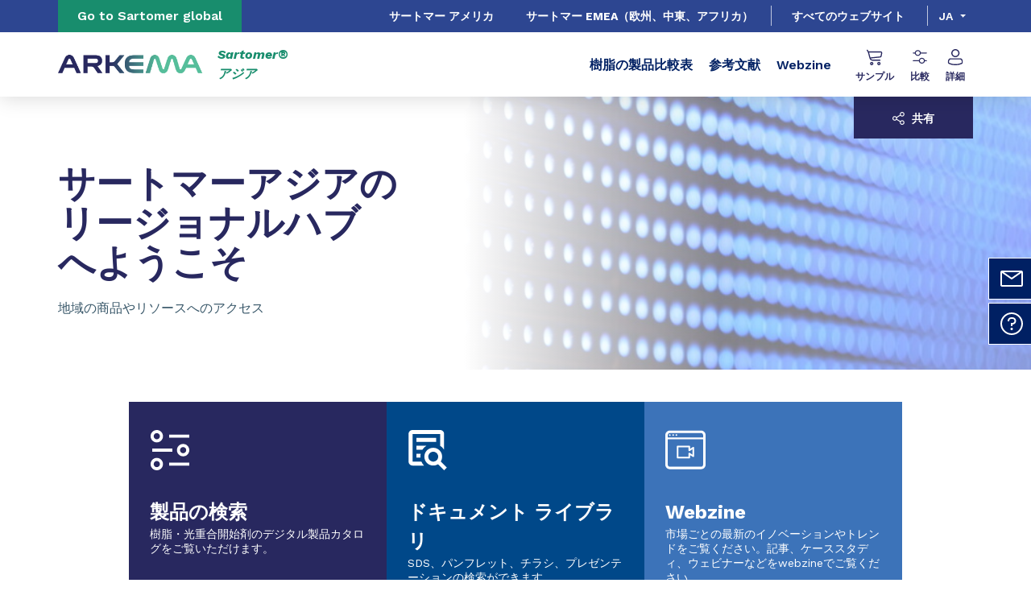

--- FILE ---
content_type: text/html;charset=UTF-8
request_url: https://asia.sartomer.arkema.com/ja/product-finders/product/f/sartomer_Epoxy_ASIA/p/cn111lv-ns/
body_size: 8288
content:
<!DOCTYPE html>
<html lang="ja" dir="ltr">
<head>
<!-- Google Tag Manager -->
<script>(function(w,d,s,l,i){w[l]=w[l]||[];w[l].push({'gtm.start':
new Date().getTime(),event:'gtm.js'});var f=d.getElementsByTagName(s)[0],
j=d.createElement(s),dl=l!='dataLayer'?'&l='+l:'';j.async=true;j.src=
'https://www.googletagmanager.com/gtm.js?id='+i+dl;f.parentNode.insertBefore(j,f);
})(window,document,'script','dataLayer','GTM-TC26C36');</script>
<!-- End Google Tag Manager -->

<script src="https://assets.adoberesources.net/loader.js?orgId=5D67BC61583F85390A495DE7%40AdobeOrg&instanceId=arkemafrance1&env=prod&geo=nld2"></script>

    <meta name="viewport" content="width=device-width, initial-scale=1.0"/>
    <meta http-equiv="Content-Type" content="text/html; charset=utf-8"/>
    <link rel="preconnect" href="https://fonts.gstatic.com">
    <link rel="apple-touch-icon" sizes="180x180" href="/modules/proxima-templates/favicon/newFavicon-180x180.png">
    <link rel="icon" type="image/png" sizes="32x32" href="/modules/proxima-templates/favicon/newFavicon-32x32.png">
    <link rel="icon" type="image/png" sizes="16x16" href="/modules/proxima-templates/favicon/newFavicon-16x16.png">
    <link href="https://fonts.googleapis.com/css2?family=Work+Sans:ital,wght@0,400;0,600;0,700;0,800;1,400;1,600;1,700;1,800&display=swap" rel="stylesheet">
    
<script async src="https://page.arkema.com/js/forms2/js/forms2.min.js"></script>
    
<script type="application/ld+json">
        {
            "@context": "https://schema.org",
            "@type": "WebSite",
            "name": "サートマー アジア",
            "url": "https://asia.sartomer.arkema.com"
        }
    </script>
    <script src="https://unpkg.com/dayjs@1/dayjs.min.js"></script>
    <script src="https://unpkg.com/dayjs@1/locale/ja.js"></script>
    <script src="https://unpkg.com/dayjs@1/plugin/utc.js"></script>
    <script src="https://unpkg.com/dayjs@1/plugin/timezone.js"></script>

<title>Product page | サートマー アジア</title>
<link rel="canonical" href="https://asia.sartomer.arkema.com/ja/product-finders/product"/>
<meta name="url" content="/ja/product-finders/product"/><meta property="twitter:url" content="https://asia.sartomer.arkema.com/ja/product-finders/product"/>
<meta property="og:url" content="https://asia.sartomer.arkema.com/ja/product-finders/product"/><meta property="twitter:title" content="Product page | サートマー アジア"/>
<meta property="og:title" content="Product page | サートマー アジア"/><meta property="twitter:image" content="https://asia.sartomer.arkema.com/files/live/sites/shared_arkema/files/arkema-logo.webp"/>
<meta property="og:image" content="https://asia.sartomer.arkema.com/files/live/sites/shared_arkema/files/arkema-logo.webp"/>




<script type="application/json" id="jahia-data-ctx">{"contextPath":"","lang":"ja","uilang":"ja","siteUuid":"1a5f2730-3675-495e-b018-cc8992ecea88","wcag":true,"ckeCfg":""}</script>
<script type="application/json" id="jahia-data-ck">{"path":"/modules/ckeditor/javascript/"}</script>
<script src="/javascript/initJahiaContext.js"></script>
<link id="staticAssetCSS0" rel="stylesheet" href="/generated-resources/8a3569921a833a21f0a2fc228896870.min.css" media="screen" type="text/css"/>
<link id="staticAssetCSS1" rel="stylesheet" href="/generated-resources/a908b2ef3c3422e24de1ac041f73e2a.min.css" media="print" type="text/css"/>
<script id="staticAssetJavascript0" src="/generated-resources/7cde6a38cd1cce31cd9496cc12f89a4.min.js"  ></script>
<script type="text/javascript" nonce="NmE5ZDg2NGEtNGU4Yy00NmIyLWFmMWYtOTQxNThjZDJiMDEw">
    window.digitalDataOverrides = window.digitalDataOverrides || [];
    window.digitalData = {
        "scope": "sartomer_asia_arkema",
        "site": {
            "siteInfo": {
                "siteID": "1a5f2730-3675-495e-b018-cc8992ecea88"
            }
        },
        "page": {
            "pageInfo": {
                "pageID": "7936f48e-fa9b-44ad-9c18-630ecec90941",
                "nodeType": "jnt:page",
                "pageName": "Product page",
                "pagePath": "/sites/sartomer_asia_arkema/home/product-finders/product",
                "templateName": "product",
                "destinationURL": document.location.origin + document.location.pathname,
                "destinationSearch": document.location.search,
                "referringURL": null,
                "language": "ja",
                "categories": ["/sites/systemsite/categories/structuring/arkema/share/sartomer_asia_arkema"],
                "tags": []
            },
            "consentTypes":[
                
            ]
        },
        "events": [],
        "contextServerPublicUrl": "/modules/jexperience/proxy/sartomer_asia_arkema",
        "sourceLocalIdentifierMap" : {},
        "wemInitConfig":  {
            "contextServerUrl" : "/modules/jexperience/proxy/sartomer_asia_arkema",
            "isPreview": false,
            "timeoutInMilliseconds": 1000,
            "dxUsername" : "guest",
            "contextServerCookieName" : "context-profile-id",
            "activateWem": true,
            "enableWemActionUrl": "/ja/sites/sartomer_asia_arkema.enableWem.do",
            "requiredProfileProperties": ['j:nodename'],
            "requiredSessionProperties": [],
            "requireSegments": false,
            "requireScores": false
        }, 
    };

   // Expose Wem init functions  
   wem.init();
  </script>

<script type="application/json" id="jahia-data-aggregatedjs">{"scripts":["/modules/jexperience/javascript/jexperience/dist/3_6_2/wem.min.js","/modules/jquery/javascript/jquery-3.4.1.min.js","/modules/assets/javascript/jquery.jahia.min.js"]}</script>

<script type="text/javascript" src="/modules/CsrfServlet"></script>
</head>

<body id="anchor-top" class="scroll-active ">
<!-- Google Tag Manager (noscript) -->
<noscript><iframe src="https://www.googletagmanager.com/ns.html?id=GTM-TC26C36"
height="0" width="0" style="display:none;visibility:hidden"></iframe></noscript>
<!-- End Google Tag Manager (noscript) -->

<div class="skip-link js-skip">
    <a href="#main-content">Go to content</a>
    <a href="#header-global">Go to navigation</a>
    </div>
<nav id="nav-content" class="page-contact-list" aria-label="???access.social.navigation.label???">
    <!-- We are on a display page type -->
                    <!-- Content sticky - start -->
                <form action="/ja/product-finders/product.goto.do" method="post">
                    <input type="hidden" name="target" value="9c93128f-03af-4114-9451-6945dc09786c">
                    <input type="hidden" name="from" value="">
                    <button class="page-contact">
                        <svg viewBox="0 0 32 32" class="icon icon-image-email">
                            <use href="/modules/proxima-main/assets/svg/sprite-global.svg#icon-image-email" />
                        </svg>
                        お問い合わせ</button>
                </form>
                <!-- Content sticky - end --></nav>
<div id="root" class="arkema-root">
    <header id="header-global" class=" js-witch-important js-header header-site" aria-live="polite">
    <input type="hidden" id="tab" name="tab" value="">
    <div class="header-site-country">
            <a href="https://sartomer.arkema.com/en/" target="_blank" class="js-hover" data-hover="hover-group-2">
                Go to Sartomer global</a>
        </div>
    <!-- Header secondary menu -->
    <nav class="header-secondary-navigation" aria-label="Secondary navigation">
        <ul class="header-navigation-list">
            <li class="header-navigation-item" >
            <a href="https://americas.sartomer.arkema.com/en/" class=" js-hover header-navigation-link" data-hover="hover-group-2">
                    サートマー アメリカ<svg viewBox="0 0 24 24" class="icon icon-boutons-link-normal">
                    <use href="/modules/proxima-main/assets/svg/sprite-global.svg#icon-boutons-link-normal" />
                </svg>
            </a></li>
        <li class="header-navigation-item" >
            <a href="https://emea.sartomer.arkema.com/en/" class=" js-hover header-navigation-link" data-hover="hover-group-2">
                    サートマー EMEA（欧州、中東、アフリカ）<svg viewBox="0 0 24 24" class="icon icon-boutons-link-normal">
                    <use href="/modules/proxima-main/assets/svg/sprite-global.svg#icon-boutons-link-normal" />
                </svg>
            </a></li>
        </ul></nav>

    <a href="/ja/websites-and-locations/" class="header-secondary-panel-type header-secondary-country header-navigation-item js-hover" data-hover="hover-group-2">
            すべてのウェブサイト</a>
    <!-- Header secondary Language selector -->
    <!-- Header primary Logo -->
    <div class='header-primary-logo header-primary-logo-country'>
        <a href="/ja/" title="Return to homepage">
            <img src="/files/live/sites/shared_arkema/files/arkema-logo.webp" >
        </a>
        <span class="logo-country">
                Sartomer&reg;<br />
アジア</span>
        </div><!-- Header primary -->
    <!-- Header primary Main bar -->
<nav class="header-primary-navigation" aria-label="Primary navigation">
    <ul class="header-navigation-list">
            <li class="header-navigation-item" >
            <button class="js-switch js-switch-marked header-navigation-button js-hover selected js-megamenu-level" data-level="1" data-target="5df5bced-f666-43dc-8bf0-4452194bb393" aria-controls="5df5bced-f666-43dc-8bf0-4452194bb393" data-hover="hover-group-1"aria-current="true" aria-haspopup="true" aria-expanded="false">
                    樹脂の製品比較表<svg viewBox="0 0 128 128" class="icon icon-arrow">
                    <use href="/modules/proxima-main/assets/svg/sprite-global.svg#icon-arrow" />
                </svg>
            </button>
        <div id="5df5bced-f666-43dc-8bf0-4452194bb393" class="header-megamenu header-main-megamenu header-secondary-panel header-level1 header-color-transparent" aria-live="polite">
    <aside class="header-megamenu-left">
    <button data-target="5df5bced-f666-43dc-8bf0-4452194bb393" class="button button-back header-secondary-return-link js-header-menu-return js-switch js-megamenu-level-close" data-level="1">
        <svg viewBox="0 0 24 24" class="icon icon-boutons-link-normal">
            <use href="/modules/proxima-main/assets/svg/sprite-global.svg#icon-boutons-link-normal" />
        </svg>
        Back</button>
    <p></p>
    <p>
        </p>

    <a href="/ja/product-finders/"  target="_self"  class="button button-secondary"
    >
    このセクションを見る</a></aside><div class="header-secondary-panel-list header-column header-column-manual">
    <div class="wrapper">
        <div class="header-secondary-panel-return">
            <button class="button button-back js-header-menu-return js-switch header-secondary-return-link" data-target="5df5bced-f666-43dc-8bf0-4452194bb393">
                <svg viewBox="0 0 24 24" class="icon icon-boutons-link-normal">
                    <use href="/modules/proxima-main/assets/svg/sprite-global.svg#icon-boutons-link-normal" />
                </svg>
                Back</button>
            <button class="js-switch button-close header-secondary-return-icon" data-target="5df5bced-f666-43dc-8bf0-4452194bb393" title="Close this level menu">
                <svg viewBox="0 0 500 500" class="icon icon-close">
                    <use href="/modules/proxima-main/assets/svg/sprite-global.svg#icon-close" />
                </svg>
            </button>
        </div>
        <nav  aria-label="Primary navigation submenu">
            <ul class="header-navigation-list">
            <li class="menu-link-attach menu-link-background-white" >
            <a href="/ja/product-finders/resins-comparator/"  target="_self"  class=""
    >
    樹脂製品コンパレータをご<svg class="icon icon-boutons-link-normal">
            <use href="/modules/proxima-main/assets/svg/sprite-global.svg#icon-boutons-link-normal" />
        </svg></a></li>
        <li class="menu-link-attach menu-link-background-white" >
            <a href="/ja/product-finders/photoinitiator-product-selector/"  target="_self"  class=""
    >
    光重合開始剤製品セレクターをご<svg class="icon icon-boutons-link-normal">
            <use href="/modules/proxima-main/assets/svg/sprite-global.svg#icon-boutons-link-normal" />
        </svg></a></li>
        <li class="menu-link-attach menu-link-background-white" >
            <a href="/ja/product-finders/lambson-cationic-resins-comparator/"  target="_self"  class=""
    >
    カチオン樹脂<svg class="icon icon-boutons-link-normal">
            <use href="/modules/proxima-main/assets/svg/sprite-global.svg#icon-boutons-link-normal" />
        </svg></a></li>
        <li class="menu-link-attach menu-link-background-white" >
            <a href="/ja/product-finders/lambson-additives-comparator/"  target="_self"  class=""
    >
    UV安定剤<svg class="icon icon-boutons-link-normal">
            <use href="/modules/proxima-main/assets/svg/sprite-global.svg#icon-boutons-link-normal" />
        </svg></a></li>
        </ul></nav>
    </div>
</div></div></li>
        <li class="header-navigation-item" >
            <button class="js-switch js-switch-marked header-navigation-button js-hover  js-megamenu-level" data-level="1" data-target="ad4a5637-6955-4734-a896-a931bdd96ebc" aria-controls="ad4a5637-6955-4734-a896-a931bdd96ebc" data-hover="hover-group-1" aria-haspopup="true" aria-expanded="false">
                    参考文献<svg viewBox="0 0 128 128" class="icon icon-arrow">
                    <use href="/modules/proxima-main/assets/svg/sprite-global.svg#icon-arrow" />
                </svg>
            </button>
        <div id="ad4a5637-6955-4734-a896-a931bdd96ebc" class="header-megamenu header-main-megamenu header-secondary-panel header-level1 header-color-transparent" aria-live="polite">
    <aside class="header-megamenu-left">
    <button data-target="ad4a5637-6955-4734-a896-a931bdd96ebc" class="button button-back header-secondary-return-link js-header-menu-return js-switch js-megamenu-level-close" data-level="1">
        <svg viewBox="0 0 24 24" class="icon icon-boutons-link-normal">
            <use href="/modules/proxima-main/assets/svg/sprite-global.svg#icon-boutons-link-normal" />
        </svg>
        Back</button>
    <p></p>
    <p>
        </p>

    <a href="/ja/documents/"  target="_self"  class="button button-secondary"
    >
    このセクションを見る</a></aside><div class="header-secondary-panel-list header-column header-column-manual">
    <div class="wrapper">
        <div class="header-secondary-panel-return">
            <button class="button button-back js-header-menu-return js-switch header-secondary-return-link" data-target="ad4a5637-6955-4734-a896-a931bdd96ebc">
                <svg viewBox="0 0 24 24" class="icon icon-boutons-link-normal">
                    <use href="/modules/proxima-main/assets/svg/sprite-global.svg#icon-boutons-link-normal" />
                </svg>
                Back</button>
            <button class="js-switch button-close header-secondary-return-icon" data-target="ad4a5637-6955-4734-a896-a931bdd96ebc" title="Close this level menu">
                <svg viewBox="0 0 500 500" class="icon icon-close">
                    <use href="/modules/proxima-main/assets/svg/sprite-global.svg#icon-close" />
                </svg>
            </button>
        </div>
        <nav  aria-label="Primary navigation submenu">
            <ul class="header-navigation-list">
            <li class="menu-link-attach menu-link-background-white" >
            <a href="/ja/documents/"  target="_self"  class=""
    >
    参考文献<svg class="icon icon-boutons-link-normal">
            <use href="/modules/proxima-main/assets/svg/sprite-global.svg#icon-boutons-link-normal" />
        </svg></a></li>
        <li class="menu-link-attach menu-link-background-white" >
            <a href="/ja/documents/safety-data-sheets/"  target="_self"  class=""
    >
    SDS<svg class="icon icon-boutons-link-normal">
            <use href="/modules/proxima-main/assets/svg/sprite-global.svg#icon-boutons-link-normal" />
        </svg></a></li>
        </ul></nav>
    </div>
</div></div></li>
        <li class="header-navigation-item" >
            <a href="https://sartomer.arkema.com/en/webzine/" class=" js-hover header-navigation-link" data-hover="hover-group-1">
                    Webzine<svg viewBox="0 0 24 24" class="icon icon-boutons-link-normal">
                    <use href="/modules/proxima-main/assets/svg/sprite-global.svg#icon-boutons-link-normal" />
                </svg>
            </a></li>
        </ul></nav>

<!-- Header primary search activation -->
<!-- loggin template -->


<nav class="header-primary-icon-nav icon-list" aria-label="Thirty navigation">

<ul>
        <li class="header-primary-icon js-hover" data-hover="hover-group-3">
            <button id="btn-modal-connection"  class="device-only js-modal" data-target="modal-connection" aria-controls="js-modal-container" aria-haspopup="true" aria-expanded="false">
                <svg viewBox="0 0 32 32" class="icon icon-symbols-icons-sample">
                    <use href="/modules/proxima-main/assets/svg/sprite-global.svg#icon-symbols-icons-sample" />
                </svg>
                サンプル</button>
            <button id="btn-header-login" class="desk-only js-popin js-popin-login" data-target="header-popin-login" aria-controls="header-popin-login" aria-haspopup="true" aria-expanded="false">
                <svg viewBox="0 0 32 32" class="icon icon-symbols-icons-sample">
                    <use href="/modules/proxima-main/assets/svg/sprite-global.svg#icon-symbols-icons-sample" />
                </svg>
                サンプル</button>
        </li>
        <li class="header-primary-icon js-hover" data-hover="hover-group-3">
                <button id="btn-header-comparator" class="desk-only js-popin js-popin-login js-comparator sample-icon" data-target="header-popin-comparator" aria-controls="header-popin-comparator" aria-haspopup="true" aria-expanded="false" title="Submit search">
                    <svg viewBox="0 0 25 24" class="icon icon-product-comparator">
                        <use href="/modules/proxima-main/assets/svg/sprite-global.svg#icon-product-comparator" />
                    </svg>
                    比較<span class="js-comparator-counter sample-counter counter"></span>
                </button>
                <a class="device-only sample-icon comparator-mobile-link" href="">
                    <svg viewBox="0 0 25 24" class="icon icon-product-comparator">
                        <use href="/modules/proxima-main/assets/svg/sprite-global.svg#icon-product-comparator" />
                    </svg>
                    比較<span class="js-comparator-counter sample-counter counter"></span>
                </a>
            </li>
        <li class="header-primary-icon js-hover" data-hover="hover-group-3">
                <button class="device-only js-modal" data-target="modal-connection" aria-controls="js-modal-container" aria-haspopup="true" aria-expanded="false">
                    <svg viewBox="0 0 30 32" class="icon icon-profile">
                        <use href="/modules/proxima-main/assets/svg/sprite-global.svg#icon-profile" />
                    </svg>
                    詳細</button>
                <button class="desk-only js-popin js-popin-login" data-target="header-popin-login" aria-controls="header-popin-login" aria-haspopup="true" aria-expanded="false">
                    <svg viewBox="0 0 30 32" class="icon icon-profile">
                        <use href="/modules/proxima-main/assets/svg/sprite-global.svg#icon-profile" />
                    </svg>
                    詳細</button>
            </li>
        </ul>

    <div id="header-popin-login" class="popin popin-login js-login" aria-live="polite">
        <div class="popin-wrapper js-loader">
            <div class="popin-title">あなたのアカウントでログイン</div>
            <form name='loginForm' action="/cms/login" class="js-form-connection" method="post">
    <input type="hidden" name="site" value="sartomer_asia_arkema"/>
    <input type="hidden" name="redirectActive" value="false"/>
    <input type="hidden" name="restMode" value="true"/>
    <label class="field-label field-label-error" style="display:none">ログインできませんでした。すでにアカウントをお持ちの場合は、「パスワードをお忘れですか？」をクリックしてパスワードをリセットしてください。</label>
    <label class="field-label" for="username">メールアドレス</label>
    <div class="field-input">
        <input type="text" value="" tabindex="1" maxlength="250" name="username" id="username" aria-label="Enter your login username" autocomplete="email"/>
    </div>
    <label class="field-label" for="password">パスワード</label>
    <div class="field-input field-password">
        <input type="password" tabindex="2" maxlength="250" name="password" id="password" autocomplete="off" aria-label="Enter your login password"/>
        <button class="js-displayPassword" type="button">
            <svg viewBox="0 0 576 512" class="icon icon-showPassword">
                <use href="/modules/proxima-main/assets/svg/sprite-global.svg#icon-showPassword" />
            </svg>
            <svg viewBox="0 0 640 512" class="icon icon-hidePassword">
                <use href="/modules/proxima-main/assets/svg/sprite-global.svg#icon-hidePassword" />
            </svg>
        </button>
    </div>
    <input type="hidden" name="mktoBU" value="">
    <input type="hidden" name="mktoDomain" value="page.arkema.com">
    <input type="hidden" name="mktoFormId" value="6951">
    <input type="hidden" name="mktoInstanceId" value="253-HSZ-754">
    <div class="form-link">
        <a href="/ja/private-access/forgot-password/">パスワードをお忘れですか？</a>
    </div>
    <div class="field-checkbox">
        <input id="rememberme-popin" type="checkbox" name="useCookie">
        <label for="rememberme-popin">自動ログイン</label>
    </div>
    <div class="popin-button-list">
        <input type="submit" name="loginButton" class="button button-secondary button-low" value="ログイン">
        <a href="/ja/private-access/register/" class="button button-tertiary button-low">アカウントを作成</a>
        </div>
</form></div>
        <button class="js-access-close" title="Close layer">
            <svg viewBox="0 0 500 500" class="icon icon-close">
                <use href="/modules/proxima-main/assets/svg/sprite-global.svg#icon-close" />
            </svg>
        </button>
        <div class="popin-cursor"></div>
    </div>
    <div id="header-popin-comparator" aria-live="polite" class="popin popin-comparator">
            <div class="popin-wrapper">
                <div class="js-comparator-product-list"></div>
                <div class="js-comparator-list"></div>
                <div class="comparator-button">
                    <a href="/ja/product-finders/" class="button button-secondary">
                            製品検索</a>
                </div>
            </div>
            <div class="popin-cursor"></div>
            <button class="js-access-close" title="Close layer">
                <svg viewBox="0 0 500 500" class="icon icon-close">
                    <use href="/modules/proxima-main/assets/svg/sprite-global.svg#icon-close" />
                </svg>
            </button>
        </div>
    <div id="modal-connection" class="modal modal-large">
        <div class="modal-content">
            <div class="modal-wrapper">
                <button class="js-modal-close modal-close" data-target="modal-connection" title="" aria-controls="js-modal-container">
                    <svg viewBox="0 0 500 500" class="icon icon-close">
                        <use href="/modules/proxima-main/assets/svg/sprite-global.svg#icon-close" />
                    </svg>
                </button>
                <div class="modal-title">
                    <strong>ログイン後、充実したサービス</strong>と弊社の製品検索ツールをご利用いただけます。</div>
                <div class="modal-login js-loader">
                    <div class="login-title-small">サートマーアカウントでログイン</div>
                    <form name='loginForm' action="/cms/login" class="js-form-connection" method="post">
    <input type="hidden" name="site" value="sartomer_asia_arkema"/>
    <input type="hidden" name="redirectActive" value="false"/>
    <input type="hidden" name="restMode" value="true"/>
    <label class="field-label field-label-error" style="display:none">ログインできませんでした。すでにアカウントをお持ちの場合は、「パスワードをお忘れですか？」をクリックしてパスワードをリセットしてください。</label>
    <label class="field-label" for="username-modal">メールアドレス</label>
    <div class="field-input">
        <input type="text" value="" tabindex="1" maxlength="250" name="username" id="username-modal" aria-label="Enter your login username" autocomplete="email"/>
    </div>
    <label class="field-label" for="password-modal">パスワード</label>
    <div class="field-input field-password">
        <input type="password" tabindex="2" maxlength="250" name="password" id="password-modal" autocomplete="off" aria-label="Enter your login password"/>
        <button class="js-displayPassword" type="button">
            <svg viewBox="0 0 576 512" class="icon icon-showPassword">
                <use href="/modules/proxima-main/assets/svg/sprite-global.svg#icon-showPassword" />
            </svg>
            <svg viewBox="0 0 640 512" class="icon icon-hidePassword">
                <use href="/modules/proxima-main/assets/svg/sprite-global.svg#icon-hidePassword" />
            </svg>
        </button>
    </div>
    <input type="hidden" name="mktoBU" value="">
    <input type="hidden" name="mktoDomain" value="page.arkema.com">
    <input type="hidden" name="mktoFormId" value="6951">
    <input type="hidden" name="mktoInstanceId" value="253-HSZ-754">
    <div class="form-link">
        <a href="/ja/private-access/forgot-password/">パスワードをお忘れですか？</a>
    </div>
    <div class="field-checkbox">
        <input id="rememberme-popin" type="checkbox" name="useCookie">
        <label for="rememberme-popin">自動ログイン</label>
    </div>
    <div class="popin-button-list">
        <input type="submit" name="loginButton" class="button button-secondary button-low" value="ログイン">
        </div>
</form></div>
                <div class="modal-register">
                    <div class="login-title-small" >アカウントをお持ちではないですか？</div>
                    <div class="modal-text">サートマーアジアサイトのアカウントを作成<br />
当ウェブサイトの非公開コンテンツの閲覧が可能になります。</div>
                    <div class="modal-link">
                        <a href="/ja/private-access/register/" class="button button-tertiary">
                            アカウントを作成</a>
                    </div>
                </div>
            </div>
        </div>
        <div class="modal-background js-modal-close" data-target="modal-connection" aria-controls="js-modal-container"></div>
    </div>
<script>
        var dataComparator = {
            lang: "ja",
            isConnected: false,
            hubPath: "/ja/product-finders/",
            structures: {
                label_productComparator_icon_remove: "フィルターを削除",
                label_productComparator_layer_button_comparator: "製品比較",
                label_productComparator_layer_button_product: "製品を比較",
                label_productComparator_layer_title_comparators: "すべての製品比較ツール",
                label_productComparator_layer_title_products: "私の製品比較",
                label_productComparator_layer_empty_product: "製品比較カートが空です。製品比較ツールに製品を追加して開始してください。",
                label_productComparator_layer_empty_comparator: "製品比較カートが空です。比較ツールに製品を追加して開始してください。",
            }
        }
    </script>
</nav>
<script>
    document.cookie = "logged=false; path=/";
</script><!-- Header Burger -->
<button class="header-global-burger js-switch js-switch-important" data-target="header-global" title="Open main menu" aria-controls="header-global">
    <svg viewBox="0 0 727 500" class="icon icon-burger">
        <use href="/modules/proxima-main/assets/svg/sprite-global.svg#icon-burger" />
    </svg>
    <svg viewBox="0 0 500 500" class="icon icon-close">
        <use href="/modules/proxima-main/assets/svg/sprite-global.svg#icon-close" />
    </svg>
</button></header><!-- Module error : Inspect the logs to learn more about what went wrong - timestamp: 2026-01-14T20:15:56 --><main class="content-edito " id="main-content">
        <article  data-type="arkema">
            <script>
            window.location.href = "/ja/"
        </script></article>
        </main>
    <footer>
        <div class="footer-secondary">
    <div class="wrapper">
        <div class="footer-social">
    <p>フォローアップ</p>
    <nav  aria-label="Footer navigation">
        <ul>
            <li>
        <a href="https://www.linkedin.com/company/arkema" target="_blank" title="Linkedin">
            <svg class="icon icon-linkedin">
                <use href="/modules/proxima-main/assets/svg/sprite-global.svg#icon-linkedin" />
            </svg>
        </a>
    </li><li>
        <a href="https://www.facebook.com/ArkemaGroup" target="_blank" title="Facebook">
            <svg class="icon icon-facebook">
                <use href="/modules/proxima-main/assets/svg/sprite-global.svg#icon-facebook" />
            </svg>
        </a>
    </li><li>
        <a href="https://twitter.com/Arkema_group" target="_blank" title="Twitter">
            <svg class="icon icon-twitter">
                <use href="/modules/proxima-main/assets/svg/sprite-global.svg#icon-twitter" />
            </svg>
        </a>
    </li><li>
        <a href="https://www.youtube.com/user/ArkemaTV/videos" target="_blank" title="Youtube">
            <svg class="icon icon-youtube">
                <use href="/modules/proxima-main/assets/svg/sprite-global.svg#icon-youtube" />
            </svg>
        </a>
    </li><li>
        <a href="https://www.instagram.com/arkemagroup/" target="_blank" title="Instagram">
            <svg class="icon icon-instagram">
                <use href="/modules/proxima-main/assets/svg/sprite-global.svg#icon-instagram" />
            </svg>
        </a>
    </li></ul>
    </nav>
</div><div class="footer-location">
    <p>
            拠点についてより詳しく</p>
        <a class="button button-tertiary button-white"
           href="https://www.arkema.com/global/en/all-arkema-locations/">
            拠点一覧</a>
        <svg viewBox="0 0 258 128" class="icon icon-map">
            <use href="/modules/proxima-main/assets/svg/sprite-global.svg#icon-map" />
        </svg>
    </div></div>
</div><div class="footer-primary">
    <div class="wrapper">
        <div class="footer-logo">
        <a  title="">
            <img src="/files/live/sites/shared_arkema/files/images/logos/Arkema/arkema-logo-white.webp" alt="">
        </a>
    </div>
<div class="footer-description">
            特殊素材のグローバルリーダー</div><nav class="footer-navigation" aria-label="Footer navigation">
            <ul class="footer-navigation-column">
    <li>
            <a href="/ja/product-finders/resins-comparator/"  target="_self"  class="link-white"
    >
    樹脂製品比較表</a></li>
    </ul><ul class="footer-navigation-column">
    <li>
            <a href="https://americas.sartomer.arkema.com/en/"  target="_blank" rel="noreferrer" class="link-white"
    >
    サートマーアメリカへのアクセス</a></li>
    <li>
            <a href="https://emea.sartomer.com/en/"  target="_blank" rel="noreferrer" class="link-white"
    >
    サートマEMEA（ヨーロッパ・中東・アフリカ地域）へのアクセス</a></li>
    <li>
            <a href="https://www.sartomer.com/en/"  target="_blank" rel="noreferrer" class="link-white"
    >
    サートマーグローバルへのアクセス</a></li>
    </ul></nav>

        <nav class="footer-legal" aria-label="Footer legal navigation">
            <ul>
                <li>
                    <a class="link-white" href="/ja/site-map/">サイトマップ</a>
                    </li>
                <li>
                        <a href="https://sartomer.arkema.com/en/"  target="_blank" rel="noreferrer" class="link-white"
    >
    法律情報</a></li>
                <li>
                        <a href="https://www.arkema.com/global/en/arkema-group/ethics-and-compliance/data-privacy-information-notice/"  target="_blank" rel="noreferrer" class="link-white"
    >
    データプライバシー </a></li>
                <li>
                        <a href="https://sartomer.arkema.com/en/"  target="_blank" rel="noreferrer" class="link-white"
    >
    クッキーポリシー</a></li>
                <li>
                        <a href="javascript:Didomi.preferences.show()" target="_self" ""  target="_blank" rel="noreferrer" class="link-white"
    >
    Cookie management</a></li>
                <li>
                        <a href="https://www.arkema.com/global/en/accessibilite-numerique/"  target="_blank" rel="noreferrer" class="link-white"
    >
    e-アクセシビリティ</a></li>
                <li>
                        <a href="/ja/faqs/"  target="_self"  class="link-white"
    >
    よくあるご質問</a></li>
                <li>
                        <a href="https://my.arkema.com/en/"  target="_blank" rel="noreferrer" class="link-white"
    >
    カスタマーポータル</a></li>
                </ul>
            </nav>
    </div>
</div><div class="footer-copyright footer-copyright-centered">
    <div class="wrapper">
        <p>&copy;2025 Arkema All rights reserved</p>
        </div>
</div></footer>

    <a href="#anchor-top" class="global-backtop">
            <svg viewBox="0 0 17 24" class="icon icon-navigation-chevron-up-top">
                <use href="/modules/proxima-main/assets/svg/sprite-global.svg#icon-navigation-chevron-up-top" />
            </svg>
            <span>
                    Top</span>
        </a>
    </div>
<div id="modal-share-rs" class="modal modal-small">
    <div class="modal-content">
        <button class="js-modal-close modal-close" data-target="modal-share-rs" title="Close this level menu" aria-controls="js-modal-container">
            <svg viewBox="0 0 500 500" class="icon icon-close">
                <use href="/modules/proxima-main/assets/svg/sprite-global.svg#icon-close" />
            </svg>
        </button>
        <div class="modal-title">
            このページをシェアする</div>
        <div class="share-rs_toolbox">
    <script>
        function buildURL(item)
        {
            item.href=item.href.replace(/@url@/g,window.location.href).replace(/@title@/g,document.title);
            return true;
        }
    </script>
    <!-- Sharingbutton Facebook -->
    <a class="share-rs_link share-rs_facebook" onclick="return buildURL(this)" href="https://facebook.com/sharer/sharer.php?u=@url@" target="_blank" rel="noopener" title="Facebook">
        <svg viewBox="0 0 32 32" class="icon icon-facebook">
            <use href="/modules/proxima-main/assets/svg/sprite-global.svg#icon-facebook" />
        </svg>
    </a>

    <!-- Sharingbutton Twitter -->
    <a class="share-rs_link share-rs_twitter" onclick="return buildURL(this)" href="https://twitter.com/intent/tweet/?text=@title@&amp;url=@url@" target="_blank" rel="noopener" title="Twitter">
        <svg viewBox="0 0 32 32" class="icon icon-twitter">
            <use href="/modules/proxima-main/assets/svg/sprite-global.svg#icon-twitter" />
        </svg>
    </a>

    <!-- Sharingbutton Pinterest -->
    <a class="share-rs_link share-rs_pinterest" onclick="return buildURL(this)" href="https://pinterest.com/pin/create/button/?url=@url@media=@url@&amp;description=@title@" target="_blank" rel="noopener" title="Pinterest">
        <svg viewBox="0 0 32 32" class="icon icon-pinterest-2">
            <use href="/modules/proxima-main/assets/svg/sprite-global.svg#icon-pinterest-2" />
        </svg>
    </a>

    <!-- Sharingbutton LinkedIn -->
    <a class="share-rs_link share-rs_linkedin" onclick="return buildURL(this)" href="https://www.linkedin.com/shareArticle?mini=true&amp;url=@url@&amp;title=@title@&amp;summary=@title@&amp;source=@url@" target="_blank" rel="noopener" title="Linkedin">
        <svg viewBox="0 0 32 32" class="icon icon-linkedin">
            <use href="/modules/proxima-main/assets/svg/sprite-global.svg#icon-linkedin" />
        </svg>
    </a>
</div></div>
    <div class="modal-background js-modal-close" data-target="modal-share-rs"></div>
</div>

<div id="modal-product-update" class="modal modal-small modal-product">
    <div class="modal-content">
        <div class="modal-wrapper">
            <button class="js-modal-close modal-close" data-target="modal-product-update" title="Close this level menu" aria-controls="js-modal-container">
                <svg viewBox="0 0 500 500" class="icon icon-close">
                    <use href="/modules/proxima-main/assets/svg/sprite-global.svg#icon-close" />
                </svg>
            </button>
            <div class="js-cart-modal">

            </div>
        </div>
    </div>
    <div class="modal-background js-modal-close" data-target="modal-product-update" aria-controls="js-modal-container"></div>
</div>
<div id="modal-picture" class="modal modal-picture">
    <div class="modal-content">
        <button class="button button-zoom js-modal-close modal-close" data-target="modal-picture" title="Close this level menu" aria-controls="js-modal-container">
            <svg viewBox="0 0 32 32" class="icon icon-reduce">
                <use href="/modules/proxima-main/assets/svg/sprite-global.svg#icon-reduce" />
            </svg>
        </button>
        <div class="js-modal-picture"></div>
    </div>
    <div class="modal-background js-modal-close" data-target="modal-picture" aria-controls="js-modal-container"></div>
</div>
<div id="js-modal-container"></div>

<div class="js-datalayer" data-layer='{"product":"product","regions":"undefined","isLogged":"false","contentId":"7936f48e-fa9b-44ad-9c18-630ecec90941","language":"ja","country":"undefined","market":"undefined","pageType":"product","bu":["Sartomer"],"user_id":"N/A","event":"pageInfo","application1":"undefined","application2":"undefined","application3":"undefined","user_company":"N/A"}'></div>
<script>
    let globalScrollState = {
        body: true,
        header: false,
        modal: false,
        popin: true,
        headerMainMegamenu: false,
        appSidebar: false,
        sidebar: false,
        bannerSearchContent: false,
        saveScrollState: false
    };
</script>
<script>
    var siteLang = "ja"
</script>

<link rel="preload" as="script" href="/modules/proxima-main/javascript/arkema-vendors-jquery-v-7980-bundle.js">
    <link rel="preload" as="script" href="/modules/proxima-main/javascript/arkema-vendors-@babel-v-7980-bundle.js">
    <link rel="preload" as="script" href="/modules/proxima-main/javascript/arkema-vendors-react-v-7980-bundle.js">
    <link rel="preload" as="script" href="/modules/proxima-main/javascript/arkema-vendors-underscore-v-7980-bundle.js">
    <link rel="preload" as="script" href="/modules/proxima-main/javascript/arkema-vendors-twig-v-7980-bundle.js">
    <link rel="preload" as="script" href="/modules/proxima-main/javascript/arkema-vendors-locutus-v-7980-bundle.js">
    <link rel="preload" as="script" href="/modules/proxima-main/javascript/arkema-vendors-whatwg-fetch-v-7980-bundle.js">
    <link rel="preload" as="script" href="/modules/proxima-main/javascript/arkema-vendors-path-browserify-v-7980-bundle.js">
    <link rel="preload" as="script" href="/modules/proxima-main/javascript/arkema-common-v-7980-bundle.js">
    <link rel="preload" as="script" href="/modules/proxima-main/javascript/arkema-v-7980-bundle.js">
    <script defer src="/modules/proxima-main/javascript/arkema-vendors-jquery-v-7980-bundle.js"></script>
    <script defer src="/modules/proxima-main/javascript/arkema-vendors-@babel-v-7980-bundle.js"></script>
    <script defer src="/modules/proxima-main/javascript/arkema-vendors-react-v-7980-bundle.js"></script>
    <script defer src="/modules/proxima-main/javascript/arkema-vendors-underscore-v-7980-bundle.js"></script>
    <script defer src="/modules/proxima-main/javascript/arkema-vendors-twig-v-7980-bundle.js"></script>
    <script defer src="/modules/proxima-main/javascript/arkema-vendors-locutus-v-7980-bundle.js"></script>
    <script defer src="/modules/proxima-main/javascript/arkema-vendors-whatwg-fetch-v-7980-bundle.js"></script>
    <script defer src="/modules/proxima-main/javascript/arkema-vendors-path-browserify-v-7980-bundle.js"></script>
    <script defer src="/modules/proxima-main/javascript/arkema-common-v-7980-bundle.js"></script>
    <script defer src="/modules/proxima-main/javascript/arkema-v-7980-bundle.js"></script>
    <script async src="/modules/proxima-main/javascript/arkema-vendors-slick-carousel-v-7980-bundle.js"></script>
    <script async src="/modules/proxima-main/javascript/arkema-vendors-highcharts-v-7980-bundle.js"></script>
    <script async src="/modules/proxima-main/javascript/arkema-vendors-leaflet-v-7980-bundle.js"></script>
    <script async src="/modules/proxima-main/javascript/arkema-vendors-leaflet.markercluster-v-7980-bundle.js"></script>
    <script async src="/modules/proxima-main/javascript/arkema-vendors-leaflet-gesture-handling-v-7980-bundle.js"></script>
    <script defer src="https://static.cloudflareinsights.com/beacon.min.js/vcd15cbe7772f49c399c6a5babf22c1241717689176015" integrity="sha512-ZpsOmlRQV6y907TI0dKBHq9Md29nnaEIPlkf84rnaERnq6zvWvPUqr2ft8M1aS28oN72PdrCzSjY4U6VaAw1EQ==" data-cf-beacon='{"rayId":"9bdfcee8bef5d434","version":"2025.9.1","serverTiming":{"name":{"cfExtPri":true,"cfEdge":true,"cfOrigin":true,"cfL4":true,"cfSpeedBrain":true,"cfCacheStatus":true}},"token":"6c32d396f7b247d1968f4ecd82bbb271","b":1}' crossorigin="anonymous"></script>
</body>

</html>

--- FILE ---
content_type: text/html;charset=UTF-8
request_url: https://asia.sartomer.arkema.com/ja/
body_size: 9601
content:
<!DOCTYPE html>
<html lang="ja" dir="ltr">
<head>
<!-- Google Tag Manager -->
<script>(function(w,d,s,l,i){w[l]=w[l]||[];w[l].push({'gtm.start':
new Date().getTime(),event:'gtm.js'});var f=d.getElementsByTagName(s)[0],
j=d.createElement(s),dl=l!='dataLayer'?'&l='+l:'';j.async=true;j.src=
'https://www.googletagmanager.com/gtm.js?id='+i+dl;f.parentNode.insertBefore(j,f);
})(window,document,'script','dataLayer','GTM-TC26C36');</script>
<!-- End Google Tag Manager -->

<script src="https://assets.adoberesources.net/loader.js?orgId=5D67BC61583F85390A495DE7%40AdobeOrg&instanceId=arkemafrance1&env=prod&geo=nld2"></script>

    <meta name="viewport" content="width=device-width, initial-scale=1.0"/>
    <meta http-equiv="Content-Type" content="text/html; charset=utf-8"/>
    <link rel="preconnect" href="https://fonts.gstatic.com">
    <link rel="apple-touch-icon" sizes="180x180" href="/modules/proxima-templates/favicon/newFavicon-180x180.png">
    <link rel="icon" type="image/png" sizes="32x32" href="/modules/proxima-templates/favicon/newFavicon-32x32.png">
    <link rel="icon" type="image/png" sizes="16x16" href="/modules/proxima-templates/favicon/newFavicon-16x16.png">
    <link href="https://fonts.googleapis.com/css2?family=Work+Sans:ital,wght@0,400;0,600;0,700;0,800;1,400;1,600;1,700;1,800&display=swap" rel="stylesheet">
    
<script async src="https://page.arkema.com/js/forms2/js/forms2.min.js"></script>
    
<script type="application/ld+json">
        {
            "@context": "https://schema.org",
            "@type": "WebSite",
            "name": "サートマー アジア",
            "url": "https://asia.sartomer.arkema.com"
        }
    </script>
    <script src="https://unpkg.com/dayjs@1/dayjs.min.js"></script>
    <script src="https://unpkg.com/dayjs@1/locale/ja.js"></script>
    <script src="https://unpkg.com/dayjs@1/plugin/utc.js"></script>
    <script src="https://unpkg.com/dayjs@1/plugin/timezone.js"></script>

<title>アジアホームページ | サートマー アジア</title>
<link rel="canonical" href="https://asia.sartomer.arkema.com/ja/"/>
<meta name="url" content="/ja/"/><meta property="twitter:url" content="https://asia.sartomer.arkema.com/ja/"/>
<meta property="og:url" content="https://asia.sartomer.arkema.com/ja/"/><meta property="twitter:title" content="アジアホームページ | サートマー アジア"/>
<meta property="og:title" content="アジアホームページ | サートマー アジア"/><meta property="twitter:image" content="https://asia.sartomer.arkema.com/files/live/sites/shared_arkema/files/images/products/sartomer/photos/general-images/lampes/iStock-503073561%20(1)%20blue%20led-crop3821x2390-resize1200x900.jpg"/>
<meta property="og:image" content="https://asia.sartomer.arkema.com/files/live/sites/shared_arkema/files/images/products/sartomer/photos/general-images/lampes/iStock-503073561%20(1)%20blue%20led-crop3821x2390-resize1200x900.jpg"/>
<meta name="description" content="サートマーアジアの地域の商品やリソースへのアクセス"/><meta property="twitter:description" content="サートマーアジアの地域の商品やリソースへのアクセス"/>
<meta property="og:description" content="サートマーアジアの地域の商品やリソースへのアクセス"/>

<link rel="alternate" hreflang="ja" href="https://asia.sartomer.arkema.com/ja/"/>
<link rel="alternate" hreflang="en-cn" href="https://asia.sartomer.arkema.com/en/"/>
<link rel="alternate" hreflang="zh" href="https://asia.sartomer.arkema.com/zh/"/>
<link rel="alternate" hreflang="x-default" href="https://asia.sartomer.arkema.com/en/"/>




<script type="application/json" id="jahia-data-ctx">{"contextPath":"","lang":"ja","uilang":"ja","siteUuid":"1a5f2730-3675-495e-b018-cc8992ecea88","wcag":true,"ckeCfg":""}</script>
<script type="application/json" id="jahia-data-ck">{"path":"/modules/ckeditor/javascript/"}</script>
<script src="/javascript/initJahiaContext.js"></script>
<link id="staticAssetCSS0" rel="stylesheet" href="/generated-resources/8a3569921a833a21f0a2fc228896870.min.css" media="screen" type="text/css"/>
<link id="staticAssetCSS1" rel="stylesheet" href="/generated-resources/a908b2ef3c3422e24de1ac041f73e2a.min.css" media="print" type="text/css"/>
<script id="staticAssetJavascript0" src="/generated-resources/7cde6a38cd1cce31cd9496cc12f89a4.min.js"  ></script>
<script type="text/javascript" nonce="NmE5ZDg2NGEtNGU4Yy00NmIyLWFmMWYtOTQxNThjZDJiMDEw">
    window.digitalDataOverrides = window.digitalDataOverrides || [];
    window.digitalData = {
        "scope": "sartomer_asia_arkema",
        "site": {
            "siteInfo": {
                "siteID": "1a5f2730-3675-495e-b018-cc8992ecea88"
            }
        },
        "page": {
            "pageInfo": {
                "pageID": "dcb4abd2-bd1e-4009-a400-85d0f13656ba",
                "nodeType": "jnt:page",
                "pageName": "Sartomer Asia\u306E\u4F01\u696D\u30A6\u30A7\u30D6\u30B5\u30A4\u30C8",
                "pagePath": "/sites/sartomer_asia_arkema/home",
                "templateName": "home",
                "destinationURL": document.location.origin + document.location.pathname,
                "destinationSearch": document.location.search,
                "referringURL": "https:\/\/asia.sartomer.arkema.com\/ja\/product-finders\/product\/f\/sartomer_Epoxy_ASIA\/p\/cn111lv-ns\/",
                "language": "ja",
                "categories": ["/sites/systemsite/categories/structuring/arkema/share/sartomer_asia_arkema"],
                "tags": []
            },
            "consentTypes":[
                
            ]
        },
        "events": [],
        "contextServerPublicUrl": "/modules/jexperience/proxy/sartomer_asia_arkema",
        "sourceLocalIdentifierMap" : {},
        "wemInitConfig":  {
            "contextServerUrl" : "/modules/jexperience/proxy/sartomer_asia_arkema",
            "isPreview": false,
            "timeoutInMilliseconds": 1000,
            "dxUsername" : "guest",
            "contextServerCookieName" : "context-profile-id",
            "activateWem": true,
            "enableWemActionUrl": "/ja/sites/sartomer_asia_arkema.enableWem.do",
            "requiredProfileProperties": ['j:nodename'],
            "requiredSessionProperties": [],
            "requireSegments": false,
            "requireScores": false
        }, 
    };

   // Expose Wem init functions  
   wem.init();
  </script>

<script type="application/json" id="jahia-data-aggregatedjs">{"scripts":["/modules/jexperience/javascript/jexperience/dist/3_6_2/wem.min.js","/modules/jquery/javascript/jquery-3.4.1.min.js","/modules/assets/javascript/jquery.jahia.min.js"]}</script>


<script type="text/javascript" src="https://cdn.bizible.com/scripts/bizible.js" defer=""></script>
<script type="text/javascript" src="/modules/CsrfServlet"></script>
</head>

<body id="anchor-top" class="scroll-active ">
<!-- Google Tag Manager (noscript) -->
<noscript><iframe src="https://www.googletagmanager.com/ns.html?id=GTM-TC26C36"
height="0" width="0" style="display:none;visibility:hidden"></iframe></noscript>
<!-- End Google Tag Manager (noscript) -->

<div class="skip-link js-skip">
    <a href="#main-content">Go to content</a>
    <a href="#header-global">Go to navigation</a>
    </div>
<nav id="nav-content" class="page-contact-list" aria-label="???access.social.navigation.label???">
    <!-- We are on a template page type -->
                    <!-- Content sticky - start -->
                <form action="/ja/.goto.do" method="post">
                    <input type="hidden" name="target" value="b6c9271e-5102-4a3c-8a56-3ccfb12221d2">
                    <input type="hidden" name="from" value="dcb4abd2-bd1e-4009-a400-85d0f13656ba">
                    <button class="page-contact">
                        <svg viewBox="0 0 32 32" class="icon icon-image-email">
                            <use href="/modules/proxima-main/assets/svg/sprite-global.svg#icon-image-email" />
                        </svg>
                        お問い合わせ</button>
                </form>
                <!-- Content sticky - end --><a href="/ja/faqs/"  class="page-contact">
                    <svg class="icon icon-image-care">
                        <use href="/modules/proxima-main/assets/svg/sprite-global.svg#icon-image-care" />
                    </svg>
                        よくあるご質問</a></nav>
<div id="root" class="arkema-root">
    <header id="header-global" class=" js-witch-important js-header header-site" aria-live="polite">
    <input type="hidden" id="tab" name="tab" value="">
    <div class="header-site-country">
            <a href="https://sartomer.arkema.com/en/" target="_blank" class="js-hover" data-hover="hover-group-2">
                Go to Sartomer global</a>
        </div>
    <!-- Header secondary menu -->
    <nav class="header-secondary-navigation" aria-label="Secondary navigation">
        <ul class="header-navigation-list">
            <li class="header-navigation-item" >
            <a href="https://americas.sartomer.arkema.com/en/" class=" js-hover header-navigation-link" data-hover="hover-group-2">
                    サートマー アメリカ<svg viewBox="0 0 24 24" class="icon icon-boutons-link-normal">
                    <use href="/modules/proxima-main/assets/svg/sprite-global.svg#icon-boutons-link-normal" />
                </svg>
            </a></li>
        <li class="header-navigation-item" >
            <a href="https://emea.sartomer.arkema.com/en/" class=" js-hover header-navigation-link" data-hover="hover-group-2">
                    サートマー EMEA（欧州、中東、アフリカ）<svg viewBox="0 0 24 24" class="icon icon-boutons-link-normal">
                    <use href="/modules/proxima-main/assets/svg/sprite-global.svg#icon-boutons-link-normal" />
                </svg>
            </a></li>
        </ul></nav>

    <a href="/ja/websites-and-locations/" class="header-secondary-panel-type header-secondary-country header-navigation-item js-hover" data-hover="hover-group-2">
            すべてのウェブサイト</a>
    <!-- Header secondary Language selector -->
    <div class="header-secondary-language" id="header-secondary-language" aria-live="polite">
        <button class="header-secondary-language-current js-switch js-hover"
                        data-target="header-secondary-language"
                        aria-controls="language-list"
                        aria-label="Choose a language, current language, ja"
                        aria-haspopup="listbox"
                        aria-activedescendant="option-ja"
                    data-hover="hover-group-2">
                        ja</button>
            <div class="header-secondary-language-underline"></div>
        <ul id="language-list" class="header-secondary-language-list" role="listbox" aria-label="List of languages" tabindex="-1">
            <li role="option"
                            aria-selected="false"
                            aria-label="en"
                            tabindex="0">
                            <a href='/en/'
                               >
                                    en</a>
                        </li>
                    <li role="option"
                            aria-selected="false"
                            aria-label="cn"
                            tabindex="0">
                            <a href='/zh/'
                               >
                                    cn</a>
                        </li>
                    </ul>
    </div><!-- Header primary Logo -->
    <div class='header-primary-logo header-primary-logo-country'>
        <a href="/ja/" title="Return to homepage">
            <img src="/files/live/sites/shared_arkema/files/arkema-logo.webp" >
        </a>
        <span class="logo-country">
                Sartomer&reg;<br />
アジア</span>
        </div><!-- Header primary -->
    <!-- Header primary Main bar -->
<nav class="header-primary-navigation" aria-label="Primary navigation">
    <ul class="header-navigation-list">
            <li class="header-navigation-item" >
            <button class="js-switch js-switch-marked header-navigation-button js-hover  js-megamenu-level" data-level="1" data-target="5df5bced-f666-43dc-8bf0-4452194bb393" aria-controls="5df5bced-f666-43dc-8bf0-4452194bb393" data-hover="hover-group-1" aria-haspopup="true" aria-expanded="false">
                    樹脂の製品比較表<svg viewBox="0 0 128 128" class="icon icon-arrow">
                    <use href="/modules/proxima-main/assets/svg/sprite-global.svg#icon-arrow" />
                </svg>
            </button>
        <div id="5df5bced-f666-43dc-8bf0-4452194bb393" class="header-megamenu header-main-megamenu header-secondary-panel header-level1 header-color-transparent" aria-live="polite">
    <aside class="header-megamenu-left">
    <button data-target="5df5bced-f666-43dc-8bf0-4452194bb393" class="button button-back header-secondary-return-link js-header-menu-return js-switch js-megamenu-level-close" data-level="1">
        <svg viewBox="0 0 24 24" class="icon icon-boutons-link-normal">
            <use href="/modules/proxima-main/assets/svg/sprite-global.svg#icon-boutons-link-normal" />
        </svg>
        Back</button>
    <p></p>
    <p>
        </p>

    <a href="/ja/product-finders/"  target="_self"  class="button button-secondary"
    >
    このセクションを見る</a></aside><div class="header-secondary-panel-list header-column header-column-manual">
    <div class="wrapper">
        <div class="header-secondary-panel-return">
            <button class="button button-back js-header-menu-return js-switch header-secondary-return-link" data-target="5df5bced-f666-43dc-8bf0-4452194bb393">
                <svg viewBox="0 0 24 24" class="icon icon-boutons-link-normal">
                    <use href="/modules/proxima-main/assets/svg/sprite-global.svg#icon-boutons-link-normal" />
                </svg>
                Back</button>
            <button class="js-switch button-close header-secondary-return-icon" data-target="5df5bced-f666-43dc-8bf0-4452194bb393" title="Close this level menu">
                <svg viewBox="0 0 500 500" class="icon icon-close">
                    <use href="/modules/proxima-main/assets/svg/sprite-global.svg#icon-close" />
                </svg>
            </button>
        </div>
        <nav  aria-label="Primary navigation submenu">
            <ul class="header-navigation-list">
            <li class="menu-link-attach menu-link-background-white" >
            <a href="/ja/product-finders/resins-comparator/"  target="_self"  class=""
    >
    樹脂製品コンパレータをご<svg class="icon icon-boutons-link-normal">
            <use href="/modules/proxima-main/assets/svg/sprite-global.svg#icon-boutons-link-normal" />
        </svg></a></li>
        <li class="menu-link-attach menu-link-background-white" >
            <a href="/ja/product-finders/photoinitiator-product-selector/"  target="_self"  class=""
    >
    光重合開始剤製品セレクターをご<svg class="icon icon-boutons-link-normal">
            <use href="/modules/proxima-main/assets/svg/sprite-global.svg#icon-boutons-link-normal" />
        </svg></a></li>
        <li class="menu-link-attach menu-link-background-white" >
            <a href="/ja/product-finders/lambson-cationic-resins-comparator/"  target="_self"  class=""
    >
    カチオン樹脂<svg class="icon icon-boutons-link-normal">
            <use href="/modules/proxima-main/assets/svg/sprite-global.svg#icon-boutons-link-normal" />
        </svg></a></li>
        <li class="menu-link-attach menu-link-background-white" >
            <a href="/ja/product-finders/lambson-additives-comparator/"  target="_self"  class=""
    >
    UV安定剤<svg class="icon icon-boutons-link-normal">
            <use href="/modules/proxima-main/assets/svg/sprite-global.svg#icon-boutons-link-normal" />
        </svg></a></li>
        </ul></nav>
    </div>
</div></div></li>
        <li class="header-navigation-item" >
            <button class="js-switch js-switch-marked header-navigation-button js-hover  js-megamenu-level" data-level="1" data-target="ad4a5637-6955-4734-a896-a931bdd96ebc" aria-controls="ad4a5637-6955-4734-a896-a931bdd96ebc" data-hover="hover-group-1" aria-haspopup="true" aria-expanded="false">
                    参考文献<svg viewBox="0 0 128 128" class="icon icon-arrow">
                    <use href="/modules/proxima-main/assets/svg/sprite-global.svg#icon-arrow" />
                </svg>
            </button>
        <div id="ad4a5637-6955-4734-a896-a931bdd96ebc" class="header-megamenu header-main-megamenu header-secondary-panel header-level1 header-color-transparent" aria-live="polite">
    <aside class="header-megamenu-left">
    <button data-target="ad4a5637-6955-4734-a896-a931bdd96ebc" class="button button-back header-secondary-return-link js-header-menu-return js-switch js-megamenu-level-close" data-level="1">
        <svg viewBox="0 0 24 24" class="icon icon-boutons-link-normal">
            <use href="/modules/proxima-main/assets/svg/sprite-global.svg#icon-boutons-link-normal" />
        </svg>
        Back</button>
    <p></p>
    <p>
        </p>

    <a href="/ja/documents/"  target="_self"  class="button button-secondary"
    >
    このセクションを見る</a></aside><div class="header-secondary-panel-list header-column header-column-manual">
    <div class="wrapper">
        <div class="header-secondary-panel-return">
            <button class="button button-back js-header-menu-return js-switch header-secondary-return-link" data-target="ad4a5637-6955-4734-a896-a931bdd96ebc">
                <svg viewBox="0 0 24 24" class="icon icon-boutons-link-normal">
                    <use href="/modules/proxima-main/assets/svg/sprite-global.svg#icon-boutons-link-normal" />
                </svg>
                Back</button>
            <button class="js-switch button-close header-secondary-return-icon" data-target="ad4a5637-6955-4734-a896-a931bdd96ebc" title="Close this level menu">
                <svg viewBox="0 0 500 500" class="icon icon-close">
                    <use href="/modules/proxima-main/assets/svg/sprite-global.svg#icon-close" />
                </svg>
            </button>
        </div>
        <nav  aria-label="Primary navigation submenu">
            <ul class="header-navigation-list">
            <li class="menu-link-attach menu-link-background-white" >
            <a href="/ja/documents/"  target="_self"  class=""
    >
    参考文献<svg class="icon icon-boutons-link-normal">
            <use href="/modules/proxima-main/assets/svg/sprite-global.svg#icon-boutons-link-normal" />
        </svg></a></li>
        <li class="menu-link-attach menu-link-background-white" >
            <a href="/ja/documents/safety-data-sheets/"  target="_self"  class=""
    >
    SDS<svg class="icon icon-boutons-link-normal">
            <use href="/modules/proxima-main/assets/svg/sprite-global.svg#icon-boutons-link-normal" />
        </svg></a></li>
        </ul></nav>
    </div>
</div></div></li>
        <li class="header-navigation-item" >
            <a href="https://sartomer.arkema.com/en/webzine/" class=" js-hover header-navigation-link" data-hover="hover-group-1">
                    Webzine<svg viewBox="0 0 24 24" class="icon icon-boutons-link-normal">
                    <use href="/modules/proxima-main/assets/svg/sprite-global.svg#icon-boutons-link-normal" />
                </svg>
            </a></li>
        </ul></nav>

<!-- Header primary search activation -->
<!-- loggin template -->


<nav class="header-primary-icon-nav icon-list" aria-label="Thirty navigation">

<ul>
        <li class="header-primary-icon js-hover" data-hover="hover-group-3">
            <button id="btn-modal-connection"  class="device-only js-modal" data-target="modal-connection" aria-controls="js-modal-container" aria-haspopup="true" aria-expanded="false">
                <svg viewBox="0 0 32 32" class="icon icon-symbols-icons-sample">
                    <use href="/modules/proxima-main/assets/svg/sprite-global.svg#icon-symbols-icons-sample" />
                </svg>
                サンプル</button>
            <button id="btn-header-login" class="desk-only js-popin js-popin-login" data-target="header-popin-login" aria-controls="header-popin-login" aria-haspopup="true" aria-expanded="false">
                <svg viewBox="0 0 32 32" class="icon icon-symbols-icons-sample">
                    <use href="/modules/proxima-main/assets/svg/sprite-global.svg#icon-symbols-icons-sample" />
                </svg>
                サンプル</button>
        </li>
        <li class="header-primary-icon js-hover" data-hover="hover-group-3">
                <button id="btn-header-comparator" class="desk-only js-popin js-popin-login js-comparator sample-icon" data-target="header-popin-comparator" aria-controls="header-popin-comparator" aria-haspopup="true" aria-expanded="false" title="Submit search">
                    <svg viewBox="0 0 25 24" class="icon icon-product-comparator">
                        <use href="/modules/proxima-main/assets/svg/sprite-global.svg#icon-product-comparator" />
                    </svg>
                    比較<span class="js-comparator-counter sample-counter counter"></span>
                </button>
                <a class="device-only sample-icon comparator-mobile-link" href="">
                    <svg viewBox="0 0 25 24" class="icon icon-product-comparator">
                        <use href="/modules/proxima-main/assets/svg/sprite-global.svg#icon-product-comparator" />
                    </svg>
                    比較<span class="js-comparator-counter sample-counter counter"></span>
                </a>
            </li>
        <li class="header-primary-icon js-hover" data-hover="hover-group-3">
                <button class="device-only js-modal" data-target="modal-connection" aria-controls="js-modal-container" aria-haspopup="true" aria-expanded="false">
                    <svg viewBox="0 0 30 32" class="icon icon-profile">
                        <use href="/modules/proxima-main/assets/svg/sprite-global.svg#icon-profile" />
                    </svg>
                    詳細</button>
                <button class="desk-only js-popin js-popin-login" data-target="header-popin-login" aria-controls="header-popin-login" aria-haspopup="true" aria-expanded="false">
                    <svg viewBox="0 0 30 32" class="icon icon-profile">
                        <use href="/modules/proxima-main/assets/svg/sprite-global.svg#icon-profile" />
                    </svg>
                    詳細</button>
            </li>
        </ul>

    <div id="header-popin-login" class="popin popin-login js-login" aria-live="polite">
        <div class="popin-wrapper js-loader">
            <div class="popin-title">あなたのアカウントでログイン</div>
            <form name='loginForm' action="/cms/login" class="js-form-connection" method="post">
    <input type="hidden" name="site" value="sartomer_asia_arkema"/>
    <input type="hidden" name="redirectActive" value="false"/>
    <input type="hidden" name="restMode" value="true"/>
    <label class="field-label field-label-error" style="display:none">ログインできませんでした。すでにアカウントをお持ちの場合は、「パスワードをお忘れですか？」をクリックしてパスワードをリセットしてください。</label>
    <label class="field-label" for="username">メールアドレス</label>
    <div class="field-input">
        <input type="text" value="" tabindex="1" maxlength="250" name="username" id="username" aria-label="Enter your login username" autocomplete="email"/>
    </div>
    <label class="field-label" for="password">パスワード</label>
    <div class="field-input field-password">
        <input type="password" tabindex="2" maxlength="250" name="password" id="password" autocomplete="off" aria-label="Enter your login password"/>
        <button class="js-displayPassword" type="button">
            <svg viewBox="0 0 576 512" class="icon icon-showPassword">
                <use href="/modules/proxima-main/assets/svg/sprite-global.svg#icon-showPassword" />
            </svg>
            <svg viewBox="0 0 640 512" class="icon icon-hidePassword">
                <use href="/modules/proxima-main/assets/svg/sprite-global.svg#icon-hidePassword" />
            </svg>
        </button>
    </div>
    <input type="hidden" name="mktoBU" value="">
    <input type="hidden" name="mktoDomain" value="page.arkema.com">
    <input type="hidden" name="mktoFormId" value="6951">
    <input type="hidden" name="mktoInstanceId" value="253-HSZ-754">
    <div class="form-link">
        <a href="/ja/private-access/forgot-password/">パスワードをお忘れですか？</a>
    </div>
    <div class="field-checkbox">
        <input id="rememberme-popin" type="checkbox" name="useCookie">
        <label for="rememberme-popin">自動ログイン</label>
    </div>
    <div class="popin-button-list">
        <input type="submit" name="loginButton" class="button button-secondary button-low" value="ログイン">
        <a href="/ja/private-access/register/" class="button button-tertiary button-low">アカウントを作成</a>
        </div>
</form></div>
        <button class="js-access-close" title="Close layer">
            <svg viewBox="0 0 500 500" class="icon icon-close">
                <use href="/modules/proxima-main/assets/svg/sprite-global.svg#icon-close" />
            </svg>
        </button>
        <div class="popin-cursor"></div>
    </div>
    <div id="header-popin-comparator" aria-live="polite" class="popin popin-comparator">
            <div class="popin-wrapper">
                <div class="js-comparator-product-list"></div>
                <div class="js-comparator-list"></div>
                <div class="comparator-button">
                    <a href="/ja/product-finders/" class="button button-secondary">
                            製品検索</a>
                </div>
            </div>
            <div class="popin-cursor"></div>
            <button class="js-access-close" title="Close layer">
                <svg viewBox="0 0 500 500" class="icon icon-close">
                    <use href="/modules/proxima-main/assets/svg/sprite-global.svg#icon-close" />
                </svg>
            </button>
        </div>
    <div id="modal-connection" class="modal modal-large">
        <div class="modal-content">
            <div class="modal-wrapper">
                <button class="js-modal-close modal-close" data-target="modal-connection" title="" aria-controls="js-modal-container">
                    <svg viewBox="0 0 500 500" class="icon icon-close">
                        <use href="/modules/proxima-main/assets/svg/sprite-global.svg#icon-close" />
                    </svg>
                </button>
                <div class="modal-title">
                    <strong>ログイン後、充実したサービス</strong>と弊社の製品検索ツールをご利用いただけます。</div>
                <div class="modal-login js-loader">
                    <div class="login-title-small">サートマーアカウントでログイン</div>
                    <form name='loginForm' action="/cms/login" class="js-form-connection" method="post">
    <input type="hidden" name="site" value="sartomer_asia_arkema"/>
    <input type="hidden" name="redirectActive" value="false"/>
    <input type="hidden" name="restMode" value="true"/>
    <label class="field-label field-label-error" style="display:none">ログインできませんでした。すでにアカウントをお持ちの場合は、「パスワードをお忘れですか？」をクリックしてパスワードをリセットしてください。</label>
    <label class="field-label" for="username-modal">メールアドレス</label>
    <div class="field-input">
        <input type="text" value="" tabindex="1" maxlength="250" name="username" id="username-modal" aria-label="Enter your login username" autocomplete="email"/>
    </div>
    <label class="field-label" for="password-modal">パスワード</label>
    <div class="field-input field-password">
        <input type="password" tabindex="2" maxlength="250" name="password" id="password-modal" autocomplete="off" aria-label="Enter your login password"/>
        <button class="js-displayPassword" type="button">
            <svg viewBox="0 0 576 512" class="icon icon-showPassword">
                <use href="/modules/proxima-main/assets/svg/sprite-global.svg#icon-showPassword" />
            </svg>
            <svg viewBox="0 0 640 512" class="icon icon-hidePassword">
                <use href="/modules/proxima-main/assets/svg/sprite-global.svg#icon-hidePassword" />
            </svg>
        </button>
    </div>
    <input type="hidden" name="mktoBU" value="">
    <input type="hidden" name="mktoDomain" value="page.arkema.com">
    <input type="hidden" name="mktoFormId" value="6951">
    <input type="hidden" name="mktoInstanceId" value="253-HSZ-754">
    <div class="form-link">
        <a href="/ja/private-access/forgot-password/">パスワードをお忘れですか？</a>
    </div>
    <div class="field-checkbox">
        <input id="rememberme-popin" type="checkbox" name="useCookie">
        <label for="rememberme-popin">自動ログイン</label>
    </div>
    <div class="popin-button-list">
        <input type="submit" name="loginButton" class="button button-secondary button-low" value="ログイン">
        </div>
</form></div>
                <div class="modal-register">
                    <div class="login-title-small" >アカウントをお持ちではないですか？</div>
                    <div class="modal-text">サートマーアジアサイトのアカウントを作成<br />
当ウェブサイトの非公開コンテンツの閲覧が可能になります。</div>
                    <div class="modal-link">
                        <a href="/ja/private-access/register/" class="button button-tertiary">
                            アカウントを作成</a>
                    </div>
                </div>
            </div>
        </div>
        <div class="modal-background js-modal-close" data-target="modal-connection" aria-controls="js-modal-container"></div>
    </div>
<script>
        var dataComparator = {
            lang: "ja",
            isConnected: false,
            hubPath: "/ja/product-finders/",
            structures: {
                label_productComparator_icon_remove: "フィルターを削除",
                label_productComparator_layer_button_comparator: "製品比較",
                label_productComparator_layer_button_product: "製品を比較",
                label_productComparator_layer_title_comparators: "すべての製品比較ツール",
                label_productComparator_layer_title_products: "私の製品比較",
                label_productComparator_layer_empty_product: "製品比較カートが空です。製品比較ツールに製品を追加して開始してください。",
                label_productComparator_layer_empty_comparator: "製品比較カートが空です。比較ツールに製品を追加して開始してください。",
            }
        }
    </script>
</nav>
<script>
    document.cookie = "logged=false; path=/";
</script><!-- Header Burger -->
<button class="header-global-burger js-switch js-switch-important" data-target="header-global" title="Open main menu" aria-controls="header-global">
    <svg viewBox="0 0 727 500" class="icon icon-burger">
        <use href="/modules/proxima-main/assets/svg/sprite-global.svg#icon-burger" />
    </svg>
    <svg viewBox="0 0 500 500" class="icon icon-close">
        <use href="/modules/proxima-main/assets/svg/sprite-global.svg#icon-close" />
    </svg>
</button></header><main class="content-edito " id="main-content">
        <article  data-type="arkema">
            <section
  class="banner banner-background  content-color-transparent"
  style="background-image: linear-gradient(to right, rgb(255, 255, 255), rgb(255, 255, 255) 45%, rgba(255, 255, 255, 0.5) 70%),url('/files/live/sites/shared_arkema/files/images/products/sartomer/photos/general-images/lampes/iStock-503073561%20(1)%20blue%20led-crop3821x2390-resize1200x900.jpg')"
>
  <div class="wrapper">
    <p class="banner-subtitle"></p>
    <h1 class="banner-title">サートマーアジアの<br />
リージョナルハブ<br />
へようこそ</h1>
    <p class="banner-description">地域の商品やリソースへのアクセス</p>

    <div class="banner-button">
      </div>
  </div>

  <aside>
      <div class="banner-share">
        <button class="button button-download button-white js-modal" data-target="modal-share-rs" title="Open modal with share and social link" aria-controls="js-modal-container">
          <svg viewBox="0 0 24 24" class="icon icon-share">
            <use href="/modules/proxima-main/assets/svg/sprite-global.svg#icon-share" />
          </svg>
          共有</button>
      </div>
    </aside>
  </section><section class="content-block content-list-icon  accordion-content">
    <div class="wrapper">
        <article class="content-teaser content-teaser-icon">
    <a class="link-overlay" href="/ja/product-finders/" title="製品の検索" ></a>
    <div class="content-teaser-wrapper">
        <svg class="icon icon-atoms-parameters">
            <use href="/modules/proxima-main/assets/svg/sprite-global.svg#icon-atoms-parameters" />
        </svg>
       <div class="content-teaser-icon-title">製品の検索</div>
        <div class="content-text">
            <p>樹脂・光重合開始剤のデジタル製品カタログをご覧いただけます。</p>
        </div>
        <div class="button button-link">
                アクセス<svg viewBox="0 0 24 24" class="icon icon-boutons-link-normal">
                            <use href="/modules/proxima-main/assets/svg/sprite-global.svg#icon-boutons-link-normal" />
                        </svg>
                    </div>
        </div>
</article><article class="content-teaser content-teaser-icon">
    <a class="link-overlay" href="/ja/documents/" title="ドキュメント ライブラリ" ></a>
    <div class="content-teaser-wrapper">
        <svg class="icon icon-atoms-system-document">
            <use href="/modules/proxima-main/assets/svg/sprite-global.svg#icon-atoms-system-document" />
        </svg>
       <div class="content-teaser-icon-title">ドキュメント ライブラリ</div>
        <div class="content-text">
            <p>SDS、パンフレット、チラシ、プレゼンテーションの検索ができます。<br />
<br />
&nbsp;</p>
        </div>
        <div class="button button-link">
                アクセス<svg viewBox="0 0 24 24" class="icon icon-boutons-link-normal">
                            <use href="/modules/proxima-main/assets/svg/sprite-global.svg#icon-boutons-link-normal" />
                        </svg>
                    </div>
        </div>
</article><article class="content-teaser content-teaser-icon">
    <a class="link-overlay" href="https://sartomer.arkema.com/ja/webzine/" title="Webzine" target="_blank" rel="noreferrer"></a>
    <div class="content-teaser-wrapper">
        <svg class="icon icon-webinar-1">
            <use href="/modules/proxima-main/assets/svg/sprite-global.svg#icon-webinar-1" />
        </svg>
       <div class="content-teaser-icon-title">Webzine</div>
        <div class="content-text">
            <p>市場ごとの最新のイノベーションやトレンドをご覧ください。記事、ケーススタディ、ウェビナーなどをwebzineでご覧ください。</p>
        </div>
        <div class="button button-link">
                アクセス<svg viewBox="0 0 24 24" class="icon icon-boutons-link-normal">
                            <use href="/modules/proxima-main/assets/svg/sprite-global.svg#icon-boutons-link-normal" />
                        </svg>
                    </div>
        </div>
</article></div>
</section><section
                        class="content-block content-right content-rich-text content-color-gradient accordion-content ">
                    <div class="wrapper">
                        <div class="content-text">
                                        <h3>サートマー グローバル ウェブサイト</h3>

<p>をご覧ください:</p>

<ul>
	<li>製品群</li>
	<li>イノベーション</li>
	<li>市場向けソリューション</li>
	<li>技術</li>
	<li>ニュース＆イベント</li>
</ul>

<p><a class="button button-secondary" href="https://sartomer.arkema.com/en/" title="Homepage">アクセス</a></p>
</div>
                            </div>
                    <aside>
                            <figure>
                                        <img src="/files/live/sites/shared_arkema/files/images/products/sartomer/thumbnails/sliders/AdobeStock_50326660-resize400x300.jpeg" alt="">
                                        </figure>
                                </aside>
                    </section></article>
        </main>
    <footer>
        <div class="footer-secondary">
    <div class="wrapper">
        <div class="footer-social">
    <p>フォローアップ</p>
    <nav  aria-label="Footer navigation">
        <ul>
            <li>
        <a href="https://www.linkedin.com/company/arkema" target="_blank" title="Linkedin">
            <svg class="icon icon-linkedin">
                <use href="/modules/proxima-main/assets/svg/sprite-global.svg#icon-linkedin" />
            </svg>
        </a>
    </li><li>
        <a href="https://www.facebook.com/ArkemaGroup" target="_blank" title="Facebook">
            <svg class="icon icon-facebook">
                <use href="/modules/proxima-main/assets/svg/sprite-global.svg#icon-facebook" />
            </svg>
        </a>
    </li><li>
        <a href="https://twitter.com/Arkema_group" target="_blank" title="Twitter">
            <svg class="icon icon-twitter">
                <use href="/modules/proxima-main/assets/svg/sprite-global.svg#icon-twitter" />
            </svg>
        </a>
    </li><li>
        <a href="https://www.youtube.com/user/ArkemaTV/videos" target="_blank" title="Youtube">
            <svg class="icon icon-youtube">
                <use href="/modules/proxima-main/assets/svg/sprite-global.svg#icon-youtube" />
            </svg>
        </a>
    </li><li>
        <a href="https://www.instagram.com/arkemagroup/" target="_blank" title="Instagram">
            <svg class="icon icon-instagram">
                <use href="/modules/proxima-main/assets/svg/sprite-global.svg#icon-instagram" />
            </svg>
        </a>
    </li></ul>
    </nav>
</div><div class="footer-location">
    <p>
            拠点についてより詳しく</p>
        <a class="button button-tertiary button-white"
           href="https://www.arkema.com/global/en/all-arkema-locations/">
            拠点一覧</a>
        <svg viewBox="0 0 258 128" class="icon icon-map">
            <use href="/modules/proxima-main/assets/svg/sprite-global.svg#icon-map" />
        </svg>
    </div></div>
</div><div class="footer-primary">
    <div class="wrapper">
        <div class="footer-logo">
        <a  title="">
            <img src="/files/live/sites/shared_arkema/files/images/logos/Arkema/arkema-logo-white.webp" alt="">
        </a>
    </div>
<div class="footer-description">
            特殊素材のグローバルリーダー</div><nav class="footer-navigation" aria-label="Footer navigation">
            <ul class="footer-navigation-column">
    <li>
            <a href="/ja/product-finders/resins-comparator/"  target="_self"  class="link-white"
    >
    樹脂製品比較表</a></li>
    </ul><ul class="footer-navigation-column">
    <li>
            <a href="https://americas.sartomer.arkema.com/en/"  target="_blank" rel="noreferrer" class="link-white"
    >
    サートマーアメリカへのアクセス</a></li>
    <li>
            <a href="https://emea.sartomer.com/en/"  target="_blank" rel="noreferrer" class="link-white"
    >
    サートマEMEA（ヨーロッパ・中東・アフリカ地域）へのアクセス</a></li>
    <li>
            <a href="https://www.sartomer.com/en/"  target="_blank" rel="noreferrer" class="link-white"
    >
    サートマーグローバルへのアクセス</a></li>
    </ul></nav>

        <nav class="footer-legal" aria-label="Footer legal navigation">
            <ul>
                <li>
                    <a class="link-white" href="/ja/site-map/">サイトマップ</a>
                    </li>
                <li>
                        <a href="https://sartomer.arkema.com/en/"  target="_blank" rel="noreferrer" class="link-white"
    >
    法律情報</a></li>
                <li>
                        <a href="https://www.arkema.com/global/en/arkema-group/ethics-and-compliance/data-privacy-information-notice/"  target="_blank" rel="noreferrer" class="link-white"
    >
    データプライバシー </a></li>
                <li>
                        <a href="https://sartomer.arkema.com/en/"  target="_blank" rel="noreferrer" class="link-white"
    >
    クッキーポリシー</a></li>
                <li>
                        <a href="javascript:Didomi.preferences.show()" target="_self" ""  target="_blank" rel="noreferrer" class="link-white"
    >
    Cookie management</a></li>
                <li>
                        <a href="https://www.arkema.com/global/en/accessibilite-numerique/"  target="_blank" rel="noreferrer" class="link-white"
    >
    e-アクセシビリティ</a></li>
                <li>
                        <a href="/ja/faqs/"  target="_self"  class="link-white"
    >
    よくあるご質問</a></li>
                <li>
                        <a href="https://my.arkema.com/en/"  target="_blank" rel="noreferrer" class="link-white"
    >
    カスタマーポータル</a></li>
                </ul>
            </nav>
    </div>
</div><div class="footer-copyright footer-copyright-centered">
    <div class="wrapper">
        <p>&copy;2025 Arkema All rights reserved</p>
        </div>
</div></footer>

    <a href="#anchor-top" class="global-backtop">
            <svg viewBox="0 0 17 24" class="icon icon-navigation-chevron-up-top">
                <use href="/modules/proxima-main/assets/svg/sprite-global.svg#icon-navigation-chevron-up-top" />
            </svg>
            <span>
                    Top</span>
        </a>
    </div>
<div id="modal-share-rs" class="modal modal-small">
    <div class="modal-content">
        <button class="js-modal-close modal-close" data-target="modal-share-rs" title="Close this level menu" aria-controls="js-modal-container">
            <svg viewBox="0 0 500 500" class="icon icon-close">
                <use href="/modules/proxima-main/assets/svg/sprite-global.svg#icon-close" />
            </svg>
        </button>
        <div class="modal-title">
            このページをシェアする</div>
        <div class="share-rs_toolbox">
    <script>
        function buildURL(item)
        {
            item.href=item.href.replace(/@url@/g,window.location.href).replace(/@title@/g,document.title);
            return true;
        }
    </script>
    <!-- Sharingbutton Facebook -->
    <a class="share-rs_link share-rs_facebook" onclick="return buildURL(this)" href="https://facebook.com/sharer/sharer.php?u=@url@" target="_blank" rel="noopener" title="Facebook">
        <svg viewBox="0 0 32 32" class="icon icon-facebook">
            <use href="/modules/proxima-main/assets/svg/sprite-global.svg#icon-facebook" />
        </svg>
    </a>

    <!-- Sharingbutton Twitter -->
    <a class="share-rs_link share-rs_twitter" onclick="return buildURL(this)" href="https://twitter.com/intent/tweet/?text=@title@&amp;url=@url@" target="_blank" rel="noopener" title="Twitter">
        <svg viewBox="0 0 32 32" class="icon icon-twitter">
            <use href="/modules/proxima-main/assets/svg/sprite-global.svg#icon-twitter" />
        </svg>
    </a>

    <!-- Sharingbutton Pinterest -->
    <a class="share-rs_link share-rs_pinterest" onclick="return buildURL(this)" href="https://pinterest.com/pin/create/button/?url=@url@media=@url@&amp;description=@title@" target="_blank" rel="noopener" title="Pinterest">
        <svg viewBox="0 0 32 32" class="icon icon-pinterest-2">
            <use href="/modules/proxima-main/assets/svg/sprite-global.svg#icon-pinterest-2" />
        </svg>
    </a>

    <!-- Sharingbutton LinkedIn -->
    <a class="share-rs_link share-rs_linkedin" onclick="return buildURL(this)" href="https://www.linkedin.com/shareArticle?mini=true&amp;url=@url@&amp;title=@title@&amp;summary=@title@&amp;source=@url@" target="_blank" rel="noopener" title="Linkedin">
        <svg viewBox="0 0 32 32" class="icon icon-linkedin">
            <use href="/modules/proxima-main/assets/svg/sprite-global.svg#icon-linkedin" />
        </svg>
    </a>
</div></div>
    <div class="modal-background js-modal-close" data-target="modal-share-rs"></div>
</div>

<div id="modal-product-update" class="modal modal-small modal-product">
    <div class="modal-content">
        <div class="modal-wrapper">
            <button class="js-modal-close modal-close" data-target="modal-product-update" title="Close this level menu" aria-controls="js-modal-container">
                <svg viewBox="0 0 500 500" class="icon icon-close">
                    <use href="/modules/proxima-main/assets/svg/sprite-global.svg#icon-close" />
                </svg>
            </button>
            <div class="js-cart-modal">

            </div>
        </div>
    </div>
    <div class="modal-background js-modal-close" data-target="modal-product-update" aria-controls="js-modal-container"></div>
</div>
<div id="modal-picture" class="modal modal-picture">
    <div class="modal-content">
        <button class="button button-zoom js-modal-close modal-close" data-target="modal-picture" title="Close this level menu" aria-controls="js-modal-container">
            <svg viewBox="0 0 32 32" class="icon icon-reduce">
                <use href="/modules/proxima-main/assets/svg/sprite-global.svg#icon-reduce" />
            </svg>
        </button>
        <div class="js-modal-picture"></div>
    </div>
    <div class="modal-background js-modal-close" data-target="modal-picture" aria-controls="js-modal-container"></div>
</div>
<div id="js-modal-container"></div>

<div class="js-datalayer" data-layer='{"regions":"undefined","isLogged":"false","contentId":"dcb4abd2-bd1e-4009-a400-85d0f13656ba","language":"ja","country":"undefined","market":"undefined","pageType":"home","bu":["Sartomer"],"user_id":"N/A","event":"pageInfo","application1":"undefined","application2":"undefined","application3":"undefined","user_company":"N/A"}'></div>
<script>
    let globalScrollState = {
        body: true,
        header: false,
        modal: false,
        popin: true,
        headerMainMegamenu: false,
        appSidebar: false,
        sidebar: false,
        bannerSearchContent: false,
        saveScrollState: false
    };
</script>
<script>
    var siteLang = "ja"
</script>

<link rel="preload" as="script" href="/modules/proxima-main/javascript/arkema-vendors-jquery-v-7980-bundle.js">
    <link rel="preload" as="script" href="/modules/proxima-main/javascript/arkema-vendors-@babel-v-7980-bundle.js">
    <link rel="preload" as="script" href="/modules/proxima-main/javascript/arkema-vendors-react-v-7980-bundle.js">
    <link rel="preload" as="script" href="/modules/proxima-main/javascript/arkema-vendors-underscore-v-7980-bundle.js">
    <link rel="preload" as="script" href="/modules/proxima-main/javascript/arkema-vendors-twig-v-7980-bundle.js">
    <link rel="preload" as="script" href="/modules/proxima-main/javascript/arkema-vendors-locutus-v-7980-bundle.js">
    <link rel="preload" as="script" href="/modules/proxima-main/javascript/arkema-vendors-whatwg-fetch-v-7980-bundle.js">
    <link rel="preload" as="script" href="/modules/proxima-main/javascript/arkema-vendors-path-browserify-v-7980-bundle.js">
    <link rel="preload" as="script" href="/modules/proxima-main/javascript/arkema-common-v-7980-bundle.js">
    <link rel="preload" as="script" href="/modules/proxima-main/javascript/arkema-v-7980-bundle.js">
    <script defer src="/modules/proxima-main/javascript/arkema-vendors-jquery-v-7980-bundle.js"></script>
    <script defer src="/modules/proxima-main/javascript/arkema-vendors-@babel-v-7980-bundle.js"></script>
    <script defer src="/modules/proxima-main/javascript/arkema-vendors-react-v-7980-bundle.js"></script>
    <script defer src="/modules/proxima-main/javascript/arkema-vendors-underscore-v-7980-bundle.js"></script>
    <script defer src="/modules/proxima-main/javascript/arkema-vendors-twig-v-7980-bundle.js"></script>
    <script defer src="/modules/proxima-main/javascript/arkema-vendors-locutus-v-7980-bundle.js"></script>
    <script defer src="/modules/proxima-main/javascript/arkema-vendors-whatwg-fetch-v-7980-bundle.js"></script>
    <script defer src="/modules/proxima-main/javascript/arkema-vendors-path-browserify-v-7980-bundle.js"></script>
    <script defer src="/modules/proxima-main/javascript/arkema-common-v-7980-bundle.js"></script>
    <script defer src="/modules/proxima-main/javascript/arkema-v-7980-bundle.js"></script>
    <script async src="/modules/proxima-main/javascript/arkema-vendors-slick-carousel-v-7980-bundle.js"></script>
    <script async src="/modules/proxima-main/javascript/arkema-vendors-highcharts-v-7980-bundle.js"></script>
    <script async src="/modules/proxima-main/javascript/arkema-vendors-leaflet-v-7980-bundle.js"></script>
    <script async src="/modules/proxima-main/javascript/arkema-vendors-leaflet.markercluster-v-7980-bundle.js"></script>
    <script async src="/modules/proxima-main/javascript/arkema-vendors-leaflet-gesture-handling-v-7980-bundle.js"></script>
    <script defer src="https://static.cloudflareinsights.com/beacon.min.js/vcd15cbe7772f49c399c6a5babf22c1241717689176015" integrity="sha512-ZpsOmlRQV6y907TI0dKBHq9Md29nnaEIPlkf84rnaERnq6zvWvPUqr2ft8M1aS28oN72PdrCzSjY4U6VaAw1EQ==" data-cf-beacon='{"rayId":"9bdfcef4ca76d434","version":"2025.9.1","serverTiming":{"name":{"cfExtPri":true,"cfEdge":true,"cfOrigin":true,"cfL4":true,"cfSpeedBrain":true,"cfCacheStatus":true}},"token":"6c32d396f7b247d1968f4ecd82bbb271","b":1}' crossorigin="anonymous"></script>
</body>

</html>

--- FILE ---
content_type: text/javascript; charset=utf-8
request_url: https://cdn.bizible.com/xdc.js?_biz_u=fc1cc6153296444796ff53ccddb820dd&_biz_h=-1719904874&cdn_o=a&jsVer=4.25.11.25
body_size: 219
content:
(function () {
    BizTrackingA.XdcCallback({
        xdc: "fc1cc6153296444796ff53ccddb820dd"
    });
})();
;
